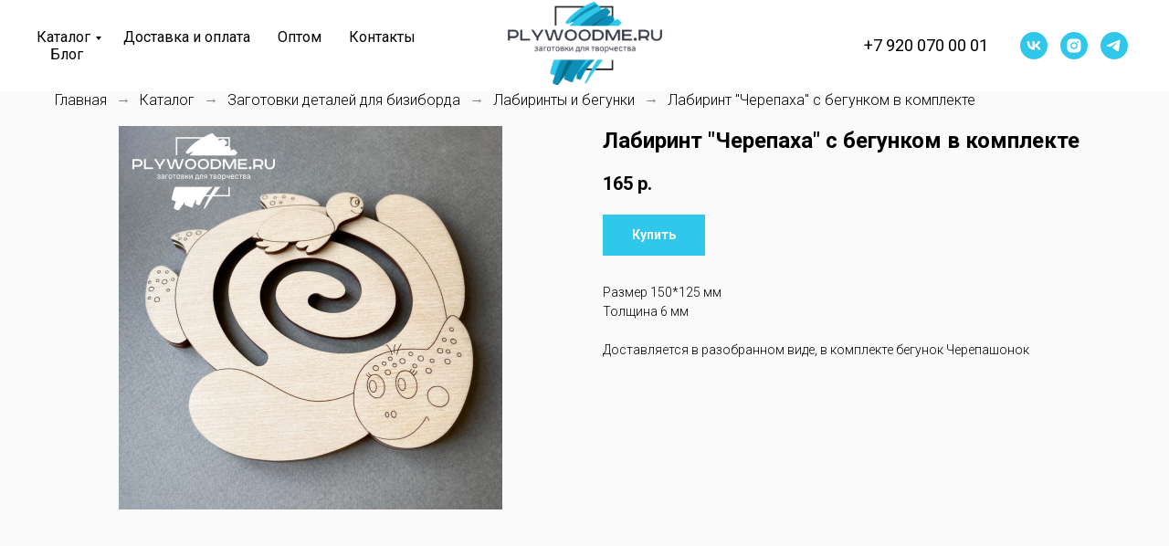

--- FILE ---
content_type: text/html; charset=UTF-8
request_url: https://plywoodme.ru/details_for_busyboard/labirinti_i_begunki/labirint_cherepaha/
body_size: 12687
content:
<!DOCTYPE html><html><head><meta charset="utf-8" /><meta http-equiv="Content-Type" content="text/html; charset=utf-8" /><meta name="viewport" content="width=device-width, initial-scale=1.0" /> <!--metatextblock--><title>Лабиринт "Черепаха" с бегунком в комплекте</title><meta property="og:url" content="https://plywoodme.ru/details_for_busyboard/labirinti_i_begunki/labirint_cherepaha/" /><meta property="og:title" content="Лабиринт &quot;Черепаха&quot; с бегунком в комплекте" /><meta property="og:description" content="" /><meta property="og:type" content="website" /><meta property="og:image" content="https://static.tildacdn.com/tild6166-3432-4539-a339-313736323533/photo-output_3.JPG" /><link rel="canonical" href="https://plywoodme.ru/details_for_busyboard/labirinti_i_begunki/labirint_cherepaha/"><!--/metatextblock--><meta name="format-detection" content="telephone=no" /><meta http-equiv="x-dns-prefetch-control" content="on"><link rel="dns-prefetch" href="https://ws.tildacdn.com"><link rel="dns-prefetch" href="https://static.tildacdn.com"><link rel="shortcut icon" href="https://static.tildacdn.com/tild3734-6634-4165-b932-386231656439/favicon.ico" type="image/x-icon" /><!-- Assets --><script src="https://neo.tildacdn.com/js/tilda-fallback-1.0.min.js" async charset="utf-8"></script><link rel="stylesheet" href="https://static.tildacdn.com/css/tilda-grid-3.0.min.css" type="text/css" media="all" onerror="this.loaderr='y';"/><link rel="stylesheet" href="https://static.tildacdn.com/ws/project1046483/tilda-blocks-page6600702.min.css?t=1720898235" type="text/css" media="all" onerror="this.loaderr='y';" /><link rel="preconnect" href="https://fonts.gstatic.com"><link href="https://fonts.googleapis.com/css2?family=Roboto:wght@300;400;500;700&subset=latin,cyrillic" rel="stylesheet"><link rel="stylesheet" href="https://static.tildacdn.com/css/tilda-slds-1.4.min.css" type="text/css" media="print" onload="this.media='all';" onerror="this.loaderr='y';" /><noscript><link rel="stylesheet" href="https://static.tildacdn.com/css/tilda-slds-1.4.min.css" type="text/css" media="all" /></noscript><link rel="stylesheet" href="https://static.tildacdn.com/css/tilda-catalog-1.1.min.css" type="text/css" media="print" onload="this.media='all';" onerror="this.loaderr='y';" /><noscript><link rel="stylesheet" href="https://static.tildacdn.com/css/tilda-catalog-1.1.min.css" type="text/css" media="all" /></noscript><link rel="stylesheet" href="https://static.tildacdn.com/css/tilda-forms-1.0.min.css" type="text/css" media="all" onerror="this.loaderr='y';" /><link rel="stylesheet" href="https://static.tildacdn.com/css/tilda-cart-1.0.min.css" type="text/css" media="all" onerror="this.loaderr='y';" /><link rel="stylesheet" href="https://static.tildacdn.com/css/tilda-zoom-2.0.min.css" type="text/css" media="print" onload="this.media='all';" onerror="this.loaderr='y';" /><noscript><link rel="stylesheet" href="https://static.tildacdn.com/css/tilda-zoom-2.0.min.css" type="text/css" media="all" /></noscript><script nomodule src="https://static.tildacdn.com/js/tilda-polyfill-1.0.min.js" charset="utf-8"></script><script type="text/javascript">function t_onReady(func) {
if (document.readyState != 'loading') {
func();
} else {
document.addEventListener('DOMContentLoaded', func);
}
}
function t_onFuncLoad(funcName, okFunc, time) {
if (typeof window[funcName] === 'function') {
okFunc();
} else {
setTimeout(function() {
t_onFuncLoad(funcName, okFunc, time);
},(time || 100));
}
}function t_throttle(fn, threshhold, scope) {return function () {fn.apply(scope || this, arguments);};}</script><script src="https://static.tildacdn.com/js/jquery-1.10.2.min.js" charset="utf-8" onerror="this.loaderr='y';"></script> <script src="https://static.tildacdn.com/js/tilda-scripts-3.0.min.js" charset="utf-8" defer onerror="this.loaderr='y';"></script><script src="https://static.tildacdn.com/ws/project1046483/tilda-blocks-page6600702.min.js?t=1720898235" charset="utf-8" async onerror="this.loaderr='y';"></script><script src="https://static.tildacdn.com/js/tilda-lazyload-1.0.min.js" charset="utf-8" async onerror="this.loaderr='y';"></script><script src="https://static.tildacdn.com/js/tilda-slds-1.4.min.js" charset="utf-8" async onerror="this.loaderr='y';"></script><script src="https://static.tildacdn.com/js/hammer.min.js" charset="utf-8" async onerror="this.loaderr='y';"></script><script src="https://static.tildacdn.com/js/tilda-products-1.0.min.js" charset="utf-8" async onerror="this.loaderr='y';"></script><script src="https://static.tildacdn.com/js/tilda-catalog-1.1.min.js" charset="utf-8" async onerror="this.loaderr='y';"></script><script src="https://static.tildacdn.com/js/tilda-menu-1.0.min.js" charset="utf-8" async onerror="this.loaderr='y';"></script><script src="https://static.tildacdn.com/js/tilda-submenublocks-1.0.min.js" charset="utf-8" async onerror="this.loaderr='y';"></script><script src="https://static.tildacdn.com/js/tilda-forms-1.0.min.js" charset="utf-8" async onerror="this.loaderr='y';"></script><script src="https://static.tildacdn.com/js/tilda-cart-1.0.min.js" charset="utf-8" async onerror="this.loaderr='y';"></script><script src="https://static.tildacdn.com/js/tilda-zoom-2.0.min.js" charset="utf-8" async onerror="this.loaderr='y';"></script><script src="https://static.tildacdn.com/js/tilda-skiplink-1.0.min.js" charset="utf-8" async onerror="this.loaderr='y';"></script><script src="https://static.tildacdn.com/js/tilda-events-1.0.min.js" charset="utf-8" async onerror="this.loaderr='y';"></script><script type="text/javascript">window.dataLayer = window.dataLayer || [];</script><!-- Google Tag Manager --><script type="text/javascript">(function(w,d,s,l,i){w[l]=w[l]||[];w[l].push({'gtm.start':
new Date().getTime(),event:'gtm.js'});var f=d.getElementsByTagName(s)[0],
j=d.createElement(s),dl=l!='dataLayer'?'&l='+l:'';j.async=true;j.src=
'https://www.googletagmanager.com/gtm.js?id='+i+dl;f.parentNode.insertBefore(j,f);
})(window,document,'script','dataLayer','UA-185387005-1');</script><!-- End Google Tag Manager --><script type="text/javascript">(function () {
if((/bot|google|yandex|baidu|bing|msn|duckduckbot|teoma|slurp|crawler|spider|robot|crawling|facebook/i.test(navigator.userAgent))===false && typeof(sessionStorage)!='undefined' && sessionStorage.getItem('visited')!=='y' && document.visibilityState){
var style=document.createElement('style');
style.type='text/css';
style.innerHTML='@media screen and (min-width: 980px) {.t-records {opacity: 0;}.t-records_animated {-webkit-transition: opacity ease-in-out .2s;-moz-transition: opacity ease-in-out .2s;-o-transition: opacity ease-in-out .2s;transition: opacity ease-in-out .2s;}.t-records.t-records_visible {opacity: 1;}}';
document.getElementsByTagName('head')[0].appendChild(style);
function t_setvisRecs(){
var alr=document.querySelectorAll('.t-records');
Array.prototype.forEach.call(alr, function(el) {
el.classList.add("t-records_animated");
});
setTimeout(function () {
Array.prototype.forEach.call(alr, function(el) {
el.classList.add("t-records_visible");
});
sessionStorage.setItem("visited", "y");
}, 400);
} 
document.addEventListener('DOMContentLoaded', t_setvisRecs);
}
})();</script></head><body class="t-body" style="margin:0;"><!--allrecords--><div id="allrecords" class="t-records" data-hook="blocks-collection-content-node" data-tilda-project-id="1046483" data-tilda-page-id="6600702" data-tilda-page-alias="details_for_busyboard/labirinti_i_begunki/labirint_cherepaha/" data-tilda-formskey="67da4eb5e41674bfed5fc665e7ab969a" data-tilda-lazy="yes" data-tilda-root-zone="com" ><!--header--><header id="t-header" class="t-records" data-hook="blocks-collection-content-node" data-tilda-project-id="1046483" data-tilda-page-id="5658826" data-tilda-formskey="67da4eb5e41674bfed5fc665e7ab969a" data-tilda-lazy="yes" data-tilda-root-zone="com" ><div id="rec101444351" class="r t-rec" style=" " data-animationappear="off" data-record-type="446" ><!-- T446 --><div id="nav101444351marker"></div><div class="tmenu-mobile" ><div class="tmenu-mobile__container"><div class="tmenu-mobile__text t-name t-name_md" field="menu_mob_title">plywoodme.ru</div><button type="button" 
class="t-menuburger t-menuburger_first " 
aria-label="Навигационное меню" 
aria-expanded="false"><span style="background-color:#ffffff;"></span><span style="background-color:#ffffff;"></span><span style="background-color:#ffffff;"></span><span style="background-color:#ffffff;"></span></button><script>function t_menuburger_init(recid) {
var rec = document.querySelector('#rec' + recid);
if (!rec) return;
var burger = rec.querySelector('.t-menuburger');
if (!burger) return;
var isSecondStyle = burger.classList.contains('t-menuburger_second');
if (isSecondStyle && !window.isMobile && !('ontouchend' in document)) {
burger.addEventListener('mouseenter', function() {
if (burger.classList.contains('t-menuburger-opened')) return;
burger.classList.remove('t-menuburger-unhovered');
burger.classList.add('t-menuburger-hovered');
});
burger.addEventListener('mouseleave', function() {
if (burger.classList.contains('t-menuburger-opened')) return;
burger.classList.remove('t-menuburger-hovered');
burger.classList.add('t-menuburger-unhovered');
setTimeout(function() {
burger.classList.remove('t-menuburger-unhovered');
}, 300);
});
}
burger.addEventListener('click', function() {
if (!burger.closest('.tmenu-mobile') &&
!burger.closest('.t450__burger_container') &&
!burger.closest('.t466__container') &&
!burger.closest('.t204__burger') &&
!burger.closest('.t199__js__menu-toggler')) {
burger.classList.toggle('t-menuburger-opened');
burger.classList.remove('t-menuburger-unhovered');
}
});
var menu = rec.querySelector('[data-menu="yes"]');
if (!menu) return;
var menuLinks = menu.querySelectorAll('.t-menu__link-item');
var submenuClassList = ['t978__menu-link_hook', 't978__tm-link', 't966__tm-link', 't794__tm-link', 't-menusub__target-link'];
Array.prototype.forEach.call(menuLinks, function (link) {
link.addEventListener('click', function () {
var isSubmenuHook = submenuClassList.some(function (submenuClass) {
return link.classList.contains(submenuClass);
});
if (isSubmenuHook) return;
burger.classList.remove('t-menuburger-opened');
});
});
menu.addEventListener('clickedAnchorInTooltipMenu', function () {
burger.classList.remove('t-menuburger-opened');
});
}
t_onReady(function() {
t_onFuncLoad('t_menuburger_init', function(){t_menuburger_init('101444351');});
});</script><style>.t-menuburger {
position: relative;
flex-shrink: 0;
width: 28px;
height: 20px;
padding: 0;
border: none;
background-color: transparent;
outline: none;
-webkit-transform: rotate(0deg);
transform: rotate(0deg);
transition: transform .5s ease-in-out;
cursor: pointer;
z-index: 999;
}
/*---menu burger lines---*/
.t-menuburger span {
display: block;
position: absolute;
width: 100%;
opacity: 1;
left: 0;
-webkit-transform: rotate(0deg);
transform: rotate(0deg);
transition: .25s ease-in-out;
height: 3px;
background-color: #000;
}
.t-menuburger span:nth-child(1) {
top: 0px;
}
.t-menuburger span:nth-child(2),
.t-menuburger span:nth-child(3) {
top: 8px;
}
.t-menuburger span:nth-child(4) {
top: 16px;
}
/*menu burger big*/
.t-menuburger__big {
width: 42px;
height: 32px;
}
.t-menuburger__big span {
height: 5px;
}
.t-menuburger__big span:nth-child(2),
.t-menuburger__big span:nth-child(3) {
top: 13px;
}
.t-menuburger__big span:nth-child(4) {
top: 26px;
}
/*menu burger small*/
.t-menuburger__small {
width: 22px;
height: 14px;
}
.t-menuburger__small span {
height: 2px;
}
.t-menuburger__small span:nth-child(2),
.t-menuburger__small span:nth-child(3) {
top: 6px;
}
.t-menuburger__small span:nth-child(4) {
top: 12px;
}
/*menu burger opened*/
.t-menuburger-opened span:nth-child(1) {
top: 8px;
width: 0%;
left: 50%;
}
.t-menuburger-opened span:nth-child(2) {
-webkit-transform: rotate(45deg);
transform: rotate(45deg);
}
.t-menuburger-opened span:nth-child(3) {
-webkit-transform: rotate(-45deg);
transform: rotate(-45deg);
}
.t-menuburger-opened span:nth-child(4) {
top: 8px;
width: 0%;
left: 50%;
}
.t-menuburger-opened.t-menuburger__big span:nth-child(1) {
top: 6px;
}
.t-menuburger-opened.t-menuburger__big span:nth-child(4) {
top: 18px;
}
.t-menuburger-opened.t-menuburger__small span:nth-child(1),
.t-menuburger-opened.t-menuburger__small span:nth-child(4) {
top: 6px;
}
/*---menu burger first style---*/
@media (hover), (min-width:0\0) {
.t-menuburger_first:hover span:nth-child(1) {
transform: translateY(1px);
}
.t-menuburger_first:hover span:nth-child(4) {
transform: translateY(-1px);
}
.t-menuburger_first.t-menuburger__big:hover span:nth-child(1) {
transform: translateY(3px);
}
.t-menuburger_first.t-menuburger__big:hover span:nth-child(4) {
transform: translateY(-3px);
}
}
/*---menu burger second style---*/
.t-menuburger_second span:nth-child(2),
.t-menuburger_second span:nth-child(3) {
width: 80%;
left: 20%;
right: 0;
}
@media (hover), (min-width:0\0) {
.t-menuburger_second.t-menuburger-hovered span:nth-child(2),
.t-menuburger_second.t-menuburger-hovered span:nth-child(3) {
animation: t-menuburger-anim 0.3s ease-out normal forwards;
}
.t-menuburger_second.t-menuburger-unhovered span:nth-child(2),
.t-menuburger_second.t-menuburger-unhovered span:nth-child(3) {
animation: t-menuburger-anim2 0.3s ease-out normal forwards;
}
}
.t-menuburger_second.t-menuburger-opened span:nth-child(2),
.t-menuburger_second.t-menuburger-opened span:nth-child(3){
left: 0;
right: 0;
width: 100%!important;
}
/*---menu burger third style---*/
.t-menuburger_third span:nth-child(4) {
width: 70%;
left: unset;
right: 0;
}
@media (hover), (min-width:0\0) {
.t-menuburger_third:not(.t-menuburger-opened):hover span:nth-child(4) {
width: 100%;
}
}
.t-menuburger_third.t-menuburger-opened span:nth-child(4) {
width: 0!important;
right: 50%;
}
/*---menu burger fourth style---*/
.t-menuburger_fourth {
height: 12px;
}
.t-menuburger_fourth.t-menuburger__small {
height: 8px;
}
.t-menuburger_fourth.t-menuburger__big {
height: 18px;
}
.t-menuburger_fourth span:nth-child(2),
.t-menuburger_fourth span:nth-child(3) {
top: 4px;
opacity: 0;
}
.t-menuburger_fourth span:nth-child(4) {
top: 8px;
}
.t-menuburger_fourth.t-menuburger__small span:nth-child(2),
.t-menuburger_fourth.t-menuburger__small span:nth-child(3) {
top: 3px;
}
.t-menuburger_fourth.t-menuburger__small span:nth-child(4) {
top: 6px;
}
.t-menuburger_fourth.t-menuburger__small span:nth-child(2),
.t-menuburger_fourth.t-menuburger__small span:nth-child(3) {
top: 3px;
}
.t-menuburger_fourth.t-menuburger__small span:nth-child(4) {
top: 6px;
}
.t-menuburger_fourth.t-menuburger__big span:nth-child(2),
.t-menuburger_fourth.t-menuburger__big span:nth-child(3) {
top: 6px;
}
.t-menuburger_fourth.t-menuburger__big span:nth-child(4) {
top: 12px;
}
@media (hover), (min-width:0\0) {
.t-menuburger_fourth:not(.t-menuburger-opened):hover span:nth-child(1) {
transform: translateY(1px);
}
.t-menuburger_fourth:not(.t-menuburger-opened):hover span:nth-child(4) {
transform: translateY(-1px);
}
.t-menuburger_fourth.t-menuburger__big:not(.t-menuburger-opened):hover span:nth-child(1) {
transform: translateY(3px);
}
.t-menuburger_fourth.t-menuburger__big:not(.t-menuburger-opened):hover span:nth-child(4) {
transform: translateY(-3px);
}
}
.t-menuburger_fourth.t-menuburger-opened span:nth-child(1),
.t-menuburger_fourth.t-menuburger-opened span:nth-child(4) {
top: 4px;
}
.t-menuburger_fourth.t-menuburger-opened span:nth-child(2),
.t-menuburger_fourth.t-menuburger-opened span:nth-child(3) {
opacity: 1;
}
/*---menu burger animations---*/
@keyframes t-menuburger-anim {
0% {
width: 80%;
left: 20%;
right: 0;
}
50% {
width: 100%;
left: 0;
right: 0;
}
100% {
width: 80%;
left: 0;
right: 20%;
}
}
@keyframes t-menuburger-anim2 {
0% {
width: 80%;
left: 0;
}
50% {
width: 100%;
right: 0;
left: 0;
}
100% {
width: 80%;
left: 20%;
right: 0;
}
}</style> </div></div><style>.tmenu-mobile {
background-color: #111;
display: none;
width: 100%;
top: 0;
z-index: 990;
}
.tmenu-mobile_positionfixed {
position: fixed;
}
.tmenu-mobile__text {
color: #fff;
}
.tmenu-mobile__container {
min-height: 64px;
padding: 20px;
position: relative;
box-sizing: border-box;
display: -webkit-flex;
display: -ms-flexbox;
display: flex;
-webkit-align-items: center;
-ms-flex-align: center;
align-items: center;
-webkit-justify-content: space-between;
-ms-flex-pack: justify;
justify-content: space-between;
}
.tmenu-mobile__list {
display: block;
}
.tmenu-mobile__burgerlogo {
display: inline-block;
font-size: 24px;
font-weight: 400;
white-space: nowrap;
vertical-align: middle;
}
.tmenu-mobile__imglogo {
height: auto;
display: block;
max-width: 300px!important;
box-sizing: border-box;
padding: 0;
margin: 0 auto;
}
@media screen and (max-width: 980px) {
.tmenu-mobile__menucontent_hidden {
display: none;
height: 100%;
}
.tmenu-mobile {
display: block;
}
}
@media screen and (max-width: 980px) {
#rec101444351 .t-menuburger {
-webkit-order: 1;
-ms-flex-order: 1;
order: 1;
}
}</style><style> #rec101444351 .tmenu-mobile__burgerlogo a { color: #ffffff; font-weight: 600; }</style><style> #rec101444351 .tmenu-mobile__burgerlogo__title { color: #ffffff; font-weight: 600; }</style><div 
id="nav101444351" 
class="t446 t446__positionstatic tmenu-mobile__menucontent_hidden" 
style="background-color: rgba(255,255,255, 1); height:100px; " data-bgcolor-hex="#ffffff" data-bgcolor-rgba="rgba(255,255,255,1)" data-navmarker="nav101444351marker" data-appearoffset="" data-bgopacity-two="1" data-menushadow="0" data-menushadow-css="" data-bgopacity="1" data-menu="yes" data-menu-items-align="left" 
><div class="t446__maincontainer " style="height:100px;"><div class="t446__logowrapper"><div class="t446__logowrapper2"><div style="display: block;"><a href="/" ><img class="t446__imglogo t446__imglogomobile" 
src="https://static.tildacdn.com/tild3036-3331-4861-b966-343561366435/color_medium.png" 
imgfield="img" 
style="max-width: 170px; width: 170px;"
alt="COMPANY"
></a></div></div></div><div class="t446__leftwrapper" style=" padding-right:135px; text-align: left;"><div class="t446__leftmenuwrapper"><ul class="t446__list t-menu__list"><li class="t446__list_item" style="padding:0 15px 0 0;"><a class="t-menu__link-item" href="#submenu:more" data-menu-submenu-hook="" data-menu-item-number="1">Каталог</a></li><li class="t446__list_item" style="padding:0 15px;"><a class="t-menu__link-item" href="/delivery/" data-menu-submenu-hook="" data-menu-item-number="2">Доставка и оплата</a></li><li class="t446__list_item" style="padding:0 15px;"><a class="t-menu__link-item" href="/sale/" data-menu-submenu-hook="" data-menu-item-number="3">Оптом</a></li><li class="t446__list_item" style="padding:0 15px;"><a class="t-menu__link-item" href="/contacts/" data-menu-submenu-hook="" data-menu-item-number="4">Контакты</a></li><li class="t446__list_item" style="padding:0 0 0 15px;"><a class="t-menu__link-item" href="https://plywoodme.ru/novosti" data-menu-submenu-hook="" data-menu-item-number="5">Блог</a></li></ul></div></div><div class="t446__rightwrapper" style=" padding-left:135px; text-align: right;"><div class="t446__rightmenuwrapper"><ul class="t446__list t-menu__list"></ul></div><div class="t446__additionalwrapper"><div class="t446__right_descr"><a href="tel:+7 9200700001">+7 920 070 00 01</a></div><div class="t-sociallinks"><ul role="list" class="t-sociallinks__wrapper" aria-label="Соц. сети"><!-- new soclinks --><li class="t-sociallinks__item t-sociallinks__item_vk"><a href="https://vk.com/plywoodme" target="_blank" rel="nofollow" aria-label="vk" style="width: 30px; height: 30px;"><svg class="t-sociallinks__svg" role="presentation" width=30px height=30px viewBox="0 0 100 100" fill="none" xmlns="http://www.w3.org/2000/svg"><path fill-rule="evenodd" clip-rule="evenodd" d="M50 100c27.614 0 50-22.386 50-50S77.614 0 50 0 0 22.386 0 50s22.386 50 50 50ZM25 34c.406 19.488 10.15 31.2 27.233 31.2h.968V54.05c6.278.625 11.024 5.216 12.93 11.15H75c-2.436-8.87-8.838-13.773-12.836-15.647C66.162 47.242 71.783 41.62 73.126 34h-8.058c-1.749 6.184-6.932 11.805-11.867 12.336V34h-8.057v21.611C40.147 54.362 33.838 48.304 33.556 34H25Z" fill="#2fc7ea"/></svg></a></li>&nbsp;<li class="t-sociallinks__item t-sociallinks__item_instagram"><a href="https://www.instagram.com/forbusyboard/" target="_blank" rel="nofollow" aria-label="instagram" style="width: 30px; height: 30px;"><svg class="t-sociallinks__svg" role="presentation" width=30px height=30px viewBox="0 0 100 100" fill="none" xmlns="http://www.w3.org/2000/svg"><path fill-rule="evenodd" clip-rule="evenodd" d="M50 100C77.6142 100 100 77.6142 100 50C100 22.3858 77.6142 0 50 0C22.3858 0 0 22.3858 0 50C0 77.6142 22.3858 100 50 100ZM25 39.3918C25 31.4558 31.4566 25 39.3918 25H60.6082C68.5442 25 75 31.4566 75 39.3918V60.8028C75 68.738 68.5442 75.1946 60.6082 75.1946H39.3918C31.4558 75.1946 25 68.738 25 60.8028V39.3918ZM36.9883 50.0054C36.9883 42.8847 42.8438 37.0922 50.0397 37.0922C57.2356 37.0922 63.0911 42.8847 63.0911 50.0054C63.0911 57.1252 57.2356 62.9177 50.0397 62.9177C42.843 62.9177 36.9883 57.1252 36.9883 50.0054ZM41.7422 50.0054C41.7422 54.5033 45.4641 58.1638 50.0397 58.1638C54.6153 58.1638 58.3372 54.5041 58.3372 50.0054C58.3372 45.5066 54.6145 41.8469 50.0397 41.8469C45.4641 41.8469 41.7422 45.5066 41.7422 50.0054ZM63.3248 39.6355C65.0208 39.6355 66.3956 38.2606 66.3956 36.5646C66.3956 34.8687 65.0208 33.4938 63.3248 33.4938C61.6288 33.4938 60.2539 34.8687 60.2539 36.5646C60.2539 38.2606 61.6288 39.6355 63.3248 39.6355Z" fill="#2fc7ea"/></svg></a></li>&nbsp;<li class="t-sociallinks__item t-sociallinks__item_telegram"><a href="https://t.me/plywoodme" target="_blank" rel="nofollow" aria-label="telegram" style="width: 30px; height: 30px;"><svg class="t-sociallinks__svg" role="presentation" width=30px height=30px viewBox="0 0 100 100" fill="none" xmlns="http://www.w3.org/2000/svg"><path fill-rule="evenodd" clip-rule="evenodd" d="M50 100c27.614 0 50-22.386 50-50S77.614 0 50 0 0 22.386 0 50s22.386 50 50 50Zm21.977-68.056c.386-4.38-4.24-2.576-4.24-2.576-3.415 1.414-6.937 2.85-10.497 4.302-11.04 4.503-22.444 9.155-32.159 13.734-5.268 1.932-2.184 3.864-2.184 3.864l8.351 2.577c3.855 1.16 5.91-.129 5.91-.129l17.988-12.238c6.424-4.38 4.882-.773 3.34.773l-13.49 12.882c-2.056 1.804-1.028 3.35-.129 4.123 2.55 2.249 8.82 6.364 11.557 8.16.712.467 1.185.778 1.292.858.642.515 4.111 2.834 6.424 2.319 2.313-.516 2.57-3.479 2.57-3.479l3.083-20.226c.462-3.511.993-6.886 1.417-9.582.4-2.546.705-4.485.767-5.362Z" fill="#2fc7ea"/></svg></a></li><!-- /new soclinks --></ul></div></div></div></div></div><style>@media screen and (max-width: 980px) {
#rec101444351 .t446__leftcontainer {
padding: 20px;
}
#rec101444351 .t446__imglogo {
padding: 20px 0;
}
#rec101444351 .t446 {
position: static;
}
}</style><script>t_onReady(function () {
t_onFuncLoad('t446_checkOverflow', function () {
window.addEventListener('resize', t_throttle(function () {
t446_checkOverflow('101444351', '100');
}));
window.addEventListener('load', function () {
t446_checkOverflow('101444351', '100');
});
t446_checkOverflow('101444351', '100');
});
t_onFuncLoad('t_menu__interactFromKeyboard', function () {
t_menu__interactFromKeyboard('101444351');
});
});
t_onReady(function() {
t_onFuncLoad('t_menu__highlightActiveLinks', function () {
t_menu__highlightActiveLinks('.t446__list_item a');
});
});
t_onReady(function () {
t_onFuncLoad('t_menu__setBGcolor', function () {
t_menu__setBGcolor('101444351', '.t446');
window.addEventListener('resize', t_throttle(function () {
t_menu__setBGcolor('101444351', '.t446');
}));
});
});</script><script>t_onReady(function () {
t_onFuncLoad('t446_createMobileMenu', function () {
t446_createMobileMenu('101444351');
});
t_onFuncLoad('t446_init', function () {
t446_init('101444351');
});
});</script><style>#rec101444351 .t-menu__link-item{
-webkit-transition: color 0.3s ease-in-out, opacity 0.3s ease-in-out;
transition: color 0.3s ease-in-out, opacity 0.3s ease-in-out; 
}
#rec101444351 .t-menu__link-item:not(.t-active):not(.tooltipstered):hover {
color: #757575 !important; }
#rec101444351 .t-menu__link-item:not(.t-active):not(.tooltipstered):focus-visible{
color: #757575 !important; }
@supports (overflow:-webkit-marquee) and (justify-content:inherit)
{
#rec101444351 .t-menu__link-item,
#rec101444351 .t-menu__link-item.t-active {
opacity: 1 !important;
}
}</style><style> #rec101444351 .t446__logowrapper2 a { color: #ffffff; font-weight: 600; } #rec101444351 a.t-menu__link-item { font-size: 16px; color: #000000; font-weight: 400; } #rec101444351 .t446__right_descr { font-size: 18px; color: #000000; } #rec101444351 .t446__right_langs_lang a { font-size: 16px; color: #000000; font-weight: 400; }</style><style> #rec101444351 .t446__logo { color: #ffffff; font-weight: 600; }</style><!--[if IE 8]><style>#rec101444351 .t446 {
filter: progid:DXImageTransform.Microsoft.gradient(startColorStr='#D9ffffff', endColorstr='#D9ffffff');
}</style><![endif]--><style>#rec101444351 .t446 {box-shadow: 0px 1px 3px rgba(0,0,0,0);}</style></div><div id="rec101445443" class="r t-rec" style=" " data-animationappear="off" data-record-type="794" ><!-- T794 --><div class="t794" data-tooltip-hook="#submenu:more" data-tooltip-margin="15px" data-add-arrow="on"><div class="t794__tooltip-menu"><div class="t794__tooltip-menu-corner" ></div><div class="t794__content"><ul class="t794__list" role="menu" aria-label=""><li class="t794__list_item t-submenublocks__item t-name t-name_xs"><a class="t794__typo t794__typo_101445443 t794__link t-name t-name_xs" 
role="menuitem" 
href="/details_for_busyboard/" 
style="font-size:16px;font-weight:400;" data-menu-item-number="1">- Заготовки для бизибордов</a></li><li class="t794__list_item t-submenublocks__item t-name t-name_xs"><a class="t794__typo t794__typo_101445443 t794__link t-name t-name_xs" 
role="menuitem" 
href="/novatoys/" 
style="font-size:16px;font-weight:400;" data-menu-item-number="2">- Готовая продукция собственного бренда NOVA TOYS</a></li><li class="t794__list_item t-submenublocks__item t-name t-name_xs"><a class="t794__typo t794__typo_101445443 t794__link t-name t-name_xs" 
role="menuitem" 
href="/razvivaishie_igry/" 
style="font-size:16px;font-weight:400;" data-menu-item-number="3">- Развивающие игры и заготовки для них</a></li><li class="t794__list_item t-submenublocks__item t-name t-name_xs"><a class="t794__typo t794__typo_101445443 t794__link t-name t-name_xs" 
role="menuitem" 
href="/domiki_dlya_kukol/" 
style="font-size:16px;font-weight:400;" data-menu-item-number="4">- Домики для кукол и парковки-гаражи</a></li><li class="t794__list_item t-submenublocks__item t-name t-name_xs"><a class="t794__typo t794__typo_101445443 t794__link t-name t-name_xs" 
role="menuitem" 
href="/igrivoi_dom/" 
style="font-size:16px;font-weight:400;" data-menu-item-number="5">- Игровые дома</a></li><li class="t794__list_item t-submenublocks__item t-name t-name_xs"><a class="t794__typo t794__typo_101445443 t794__link t-name t-name_xs" 
role="menuitem" 
href="/dekor_podarki/" 
style="font-size:16px;font-weight:400;" data-menu-item-number="6">- Декор и подарки</a></li><li class="t794__list_item t-submenublocks__item t-name t-name_xs"><a class="t794__typo t794__typo_101445443 t794__link t-name t-name_xs" 
role="menuitem" 
href="/zagotovki_dlya_interernih_zerkal/" 
style="font-size:16px;font-weight:400;" data-menu-item-number="7">- Безопасные зеркала для детской</a></li><li class="t794__list_item t-submenublocks__item t-name t-name_xs"><a class="t794__typo t794__typo_101445443 t794__link t-name t-name_xs" 
role="menuitem" 
href="/vse_tovary/" 
style="font-size:16px;font-weight:400;" data-menu-item-number="8">- Все товары</a></li></ul></div></div></div><script>t_onReady(function() {
t_onFuncLoad('t794_init', function() {
t794_init('101445443');
});
});</script><style>#rec101445443 .t794__tooltip-menu,
a[data-tooltip-menu-id="101445443"] + .t794__tooltip-menu {
background-color:#ffffff; text-align:left; max-width:250px; border-radius:3px; }
#rec101445443 .t794__content {
background-color: #ffffff;
border-radius:3px; }
#rec101445443 .t794__tooltip-menu-corner {
background-color: #ffffff;
top: -6.5px;
border-color: #eee;
border-width: 0;
border-style: none;
}
@media screen and (max-width: 980px) {
a[data-tooltip-menu-id="101445443"] + .t794__tooltip-menu {
max-width: 100%;
}
}</style><style></style><style>#rec101445443 .t794__tooltip-menu,a[data-tooltip-menu-id="101445443"] + .t794__tooltip-menu {box-shadow: 0px 0px 7px rgba(0,0,0,0.2);}</style></div><div id="rec101449874" class="r t-rec" style=" " data-animationappear="off" data-record-type="706" ><!--tcart--><!-- @classes: t-text t-text_xs t-name t-name_xs t-name_md t-btn t-btn_sm --><script>t_onReady(function () {
setTimeout(function () {
t_onFuncLoad('tcart__init', function () {
tcart__init('101449874');
});
}, 50);
var userAgent = navigator.userAgent.toLowerCase();
var body = document.body;
if (!body) return;
/* fix Instagram iPhone keyboard bug */
if (userAgent.indexOf('instagram') !== -1 && userAgent.indexOf('iphone') !== -1) {
body.style.position = 'relative';
}
var rec = document.querySelector('#rec101449874');
if (!rec) return;
var cartWindow = rec.querySelector('.t706__cartwin,.t706__cartpage');
var allRecords = document.querySelector('.t-records');
var currentMode = allRecords.getAttribute('data-tilda-mode');
if (cartWindow && currentMode !== 'edit' && currentMode !== 'preview') {
cartWindow.addEventListener(
'scroll',
t_throttle(function () {
if (window.lazy === 'y' || document.querySelector('#allrecords').getAttribute('data-tilda-lazy') === 'yes') {
t_onFuncLoad('t_lazyload_update', function () {
t_lazyload_update();
});
}
}, 500)
);
}
});</script><div class="t706" data-cart-countdown="yes" data-opencart-onorder="yes" data-project-currency="р." data-project-currency-side="r" data-project-currency-sep="," data-project-currency-code="RUB" data-payment-system="cash" data-cart-minorder="2000" data-cart-maxstoredays="3" ><div class="t706__carticon" style=""><div class="t706__carticon-text t-name t-name_xs"></div> <div class="t706__carticon-wrapper"><div class="t706__carticon-imgwrap" style="background-color:#2fc7ea;"><svg role="img" style="stroke:#ffffff;" class="t706__carticon-img" xmlns="http://www.w3.org/2000/svg" viewBox="0 0 64 64"><path fill="none" stroke-width="2" stroke-miterlimit="10" d="M44 18h10v45H10V18h10z"/><path fill="none" stroke-width="2" stroke-miterlimit="10" d="M22 24V11c0-5.523 4.477-10 10-10s10 4.477 10 10v13"/></svg></div><div class="t706__carticon-counter js-carticon-counter" style="background-color:#0f8eb5;"></div></div></div><div class="t706__cartwin" style="display: none;"><div class="t706__close t706__cartwin-close"><button type="button" class="t706__close-button t706__cartwin-close-wrapper" aria-label="Закрыть корзину"><svg role="presentation" class="t706__close-icon t706__cartwin-close-icon" width="23px" height="23px" viewBox="0 0 23 23" version="1.1" xmlns="http://www.w3.org/2000/svg" xmlns:xlink="http://www.w3.org/1999/xlink"><g stroke="none" stroke-width="1" fill="#fff" fill-rule="evenodd"><rect transform="translate(11.313708, 11.313708) rotate(-45.000000) translate(-11.313708, -11.313708) " x="10.3137085" y="-3.6862915" width="2" height="30"></rect><rect transform="translate(11.313708, 11.313708) rotate(-315.000000) translate(-11.313708, -11.313708) " x="10.3137085" y="-3.6862915" width="2" height="30"></rect></g></svg> </button> </div><div class="t706__cartwin-content"><div class="t706__cartwin-top"><div class="t706__cartwin-heading t-name t-name_xl"></div></div> <div class="t706__cartwin-products"></div><div class="t706__cartwin-bottom"><div class="t706__cartwin-prodamount-wrap t-descr t-descr_sm"><span class="t706__cartwin-prodamount-label"></span><span class="t706__cartwin-prodamount"></span></div></div> <div class="t706__form-upper-text t-descr t-descr_xs"><div style="font-size:14px;text-align:center;" data-customstyle="yes"><strong></strong><strong></strong><strong><span style="color: rgb(255, 0, 0);" data-redactor-tag="span">Внимание!</span></strong> <br />На указанную Вами электронную почту, после обработки заявки, будет отправлено письмо с оформленным заказом, рассчитанной доставкой, итоговой суммой к оплате и реквизитами</div></div> <div class="t706__orderform "> <form 
id="form101449874" name='form101449874' role="form" action='' method='POST' data-formactiontype="2" data-inputbox=".t-input-group" 
class="t-form js-form-proccess t-form_inputs-total_7 " data-formsended-callback="t706_onSuccessCallback" ><input type="hidden" name="formservices[]" value="c81b94b91a3e6a33e13a0badd8b06aa5" class="js-formaction-services"><input type="hidden" name="tildaspec-formname" tabindex="-1" value="Cart"><div class="js-successbox t-form__successbox t-text t-text_md" 
aria-live="polite" 
style="display:none;" data-success-message="Спасибо! Данные успешно отправлены. &lt;br /&gt;&lt;br /&gt;" ></div><div class="t-form__inputsbox t-form__inputsbox_inrow"><div
class="t-input-group t-input-group_nm " data-input-lid="1496239431201" data-field-type="nm"
><label for='input_1496239431201' class="t-input-title t-descr t-descr_md" id="field-title_1496239431201" data-redactor-toolbar="no" field="li_title__1496239431201" style="color:;">Фамилия Имя Отчество (ПОЛНОСТЬЮ)</label><div class="t-input-block "><input type="text"
autocomplete="name"
name="Name"
id="input_1496239431201"
class="t-input js-tilda-rule "
value=""
placeholder="Фамилия Имя Отчество" data-tilda-req="1" aria-required="true" data-tilda-rule="name"
aria-describedby="error_1496239431201"
style="color:#000000;border:1px solid #000000;"><div class="t-input-error" aria-live="polite" id="error_1496239431201"></div></div></div><div
class="t-input-group t-input-group_em " data-input-lid="1496239459190" data-field-type="em"
><label for='input_1496239459190' class="t-input-title t-descr t-descr_md" id="field-title_1496239459190" data-redactor-toolbar="no" field="li_title__1496239459190" style="color:;">E-mail</label><div class="t-input-block "><input type="email"
autocomplete="email"
name="Email"
id="input_1496239459190"
class="t-input js-tilda-rule "
value="" data-tilda-req="1" aria-required="true" data-tilda-rule="email"
aria-describedby="error_1496239459190"
style="color:#000000;border:1px solid #000000;"
><div class="t-input-error" aria-live="polite" id="error_1496239459190"></div></div></div><div
class="t-input-group t-input-group_ph " data-input-lid="1496239478607" data-field-type="ph"
><label for='input_1496239478607' class="t-input-title t-descr t-descr_md" id="field-title_1496239478607" data-redactor-toolbar="no" field="li_title__1496239478607" style="color:;">Телефон</label><div class="t-input-block "><input type="tel"
autocomplete="tel"
name="Phone"
id="input_1496239478607"
class="t-input js-tilda-rule js-tilda-mask "
value="" data-tilda-req="1" aria-required="true" data-tilda-rule="phone"
pattern="[0-9]*" data-tilda-mask="+7 (999) 999-9999" aria-describedby="error_1496239478607"
style="color:#000000;border:1px solid #000000;"><input type="hidden"
name="tildaspec-mask-Phone"
id="input_1496239478607"
value="+7 (999) 999-9999"
aria-describedby="error_1496239478607"><div class="t-input-error" aria-live="polite" id="error_1496239478607"></div></div></div><div
class="t-input-group t-input-group_in " data-input-lid="1556742490705" data-field-type="in"
><label for='input_1556742490705' class="t-input-title t-descr t-descr_md" id="field-title_1556742490705" data-redactor-toolbar="no" field="li_title__1556742490705" style="color:;">Адрес доставки </label><div class="t-input-subtitle t-descr t-descr_xxs t-opacity_70" data-redactor-toolbar="no" field="li_subtitle__1556742490705" style="color:;">Индекс; Регион; Населённый пункт</div><div class="t-input-block "><input type="text"
name="Адрес доставки "
id="input_1556742490705"
class="t-input js-tilda-rule "
value="" data-tilda-req="1" aria-required="true" aria-describedby="error_1556742490705"
style="color:#000000;border:1px solid #000000;"
><div class="t-input-error" aria-live="polite" id="error_1556742490705"></div></div></div><div
class="t-input-group t-input-group_in " data-input-lid="1611565474931" data-field-type="in"
><div class="t-input-subtitle t-descr t-descr_xxs t-opacity_70" data-redactor-toolbar="no" field="li_subtitle__1611565474931" style="color:;">Улица; Дом; Квартира. (Либо адрес пункта выдачи при выборе доставки транспортной компанией)</div><div class="t-input-block "><input type="text"
name="-"
id="input_1611565474931"
class="t-input js-tilda-rule "
value="" data-tilda-req="1" aria-required="true" aria-describedby="error_1611565474931"
style="color:#000000;border:1px solid #000000;"
><div class="t-input-error" aria-live="polite" id="error_1611565474931"></div></div></div><div
class="t-input-group t-input-group_ta " data-input-lid="1556742521950" data-field-type="ta"
><label for='input_1556742521950' class="t-input-title t-descr t-descr_md" id="field-title_1556742521950" data-redactor-toolbar="no" field="li_title__1556742521950" style="color:;">Комментарий к заказу</label><div class="t-input-block "><textarea name="Комментарий к заказу"
id="input_1556742521950"
class="t-input js-tilda-rule "
aria-describedby="error_1556742521950"
style="color:#000000; border:1px solid #000000; height:102px;" rows="3"></textarea><div class="t-input-error" aria-live="polite" id="error_1556742521950"></div></div></div><div
class="t-input-group t-input-group_dl " data-input-lid="1556742545041" data-field-type="dl"
><div class="t-input-title t-descr t-descr_md" id="field-title_1556742545041" data-redactor-toolbar="no" field="li_title__1556742545041" style="color:;">Доставка </div><div class="t-input-subtitle t-descr t-descr_xxs t-opacity_70" data-redactor-toolbar="no" field="li_subtitle__1556742545041" style="color:;">учитывается вес, габарит посылки и адрес получателя, рассчитывается менеджером </div><div class="t-input-block "><div class="t-radio__wrapper t-radio__wrapper-delivery" data-delivery-variants-hook='y' ><label class="t-radio__control t-text t-text_xs" style="color: "><input type="radio" name="Доставка " value="Самовывоз (г. Нижний Новгород)" class="t-radio t-radio_delivery js-tilda-rule" data-tilda-req="1" aria-required="true" data-delivery-price=""><div class="t-radio__indicator" ></div>Самовывоз (г. Нижний Новгород)</label><label class="t-radio__control t-text t-text_xs" style="color: "><input type="radio" name="Доставка " value="Почта России " class="t-radio t-radio_delivery js-tilda-rule" data-tilda-req="1" aria-required="true" data-delivery-price=""><div class="t-radio__indicator" ></div>Почта России </label><label class="t-radio__control t-text t-text_xs" style="color: "><input type="radio" name="Доставка " value="СДЭК" class="t-radio t-radio_delivery js-tilda-rule" data-tilda-req="1" aria-required="true" data-delivery-price=""><div class="t-radio__indicator" ></div>СДЭК</label><label class="t-radio__control t-text t-text_xs" style="color: "><input type="radio" name="Доставка " value="Boxberry" class="t-radio t-radio_delivery js-tilda-rule" data-tilda-req="1" aria-required="true" data-delivery-price=""><div class="t-radio__indicator" ></div>Boxberry</label><label class="t-radio__control t-text t-text_xs" style="color: "><input type="radio" name="Доставка " value="ПЭК" class="t-radio t-radio_delivery js-tilda-rule" data-tilda-req="1" aria-required="true" data-delivery-price=""><div class="t-radio__indicator" ></div>ПЭК</label><label class="t-radio__control t-text t-text_xs" style="color: "><input type="radio" name="Доставка " value="Предложить наименьший по стоимости вариант доставки" class="t-radio t-radio_delivery js-tilda-rule" data-tilda-req="1" aria-required="true" data-delivery-price=""><div class="t-radio__indicator" ></div>Предложить наименьший по стоимости вариант доставки</label></div><div class="t-input-error" aria-live="polite" id="error_1556742545041"></div></div></div><!--[if IE 8]><style>.t-checkbox__control .t-checkbox, .t-radio__control .t-radio {
left: 0px;
z-index: 1;
opacity: 1;
}
.t-checkbox__indicator, .t-radio__indicator {
display: none;
}
.t-img-select__control .t-img-select {
position: static;
}</style><![endif]--><div class="t-form__errorbox-middle"><!--noindex--><div 
class="js-errorbox-all t-form__errorbox-wrapper" 
style="display:none;" data-nosnippet 
tabindex="-1" 
aria-label="Ошибки при заполнении формы"
><ul 
role="list" 
class="t-form__errorbox-text t-text t-text_md"
><li class="t-form__errorbox-item js-rule-error js-rule-error-all"></li><li class="t-form__errorbox-item js-rule-error js-rule-error-req"></li><li class="t-form__errorbox-item js-rule-error js-rule-error-email"></li><li class="t-form__errorbox-item js-rule-error js-rule-error-name"></li><li class="t-form__errorbox-item js-rule-error js-rule-error-phone"></li><li class="t-form__errorbox-item js-rule-error js-rule-error-minlength"></li><li class="t-form__errorbox-item js-rule-error js-rule-error-string"></li></ul></div><!--/noindex--> </div><div class="t-form__submit"><button
type="submit"
class="t-submit"
style="color:#ffffff;background-color:#2fc7ea;" data-field="buttontitle" data-buttonfieldset="button"
>Оформить заказ </button></div></div><div class="t-form__errorbox-bottom"><!--noindex--><div 
class="js-errorbox-all t-form__errorbox-wrapper" 
style="display:none;" data-nosnippet 
tabindex="-1" 
aria-label="Ошибки при заполнении формы"
><ul 
role="list" 
class="t-form__errorbox-text t-text t-text_md"
><li class="t-form__errorbox-item js-rule-error js-rule-error-all"></li><li class="t-form__errorbox-item js-rule-error js-rule-error-req"></li><li class="t-form__errorbox-item js-rule-error js-rule-error-email"></li><li class="t-form__errorbox-item js-rule-error js-rule-error-name"></li><li class="t-form__errorbox-item js-rule-error js-rule-error-phone"></li><li class="t-form__errorbox-item js-rule-error js-rule-error-minlength"></li><li class="t-form__errorbox-item js-rule-error js-rule-error-string"></li></ul></div><!--/noindex--> </div></form><style>#rec101449874 input::-webkit-input-placeholder {color:#000000; opacity: 0.5;}
#rec101449874 input::-moz-placeholder {color:#000000; opacity: 0.5;}
#rec101449874 input:-moz-placeholder {color:#000000; opacity: 0.5;}
#rec101449874 input:-ms-input-placeholder {color:#000000; opacity: 0.5;}
#rec101449874 textarea::-webkit-input-placeholder {color:#000000; opacity: 0.5;}
#rec101449874 textarea::-moz-placeholder {color:#000000; opacity: 0.5;}
#rec101449874 textarea:-moz-placeholder {color:#000000; opacity: 0.5;}
#rec101449874 textarea:-ms-input-placeholder {color:#000000; opacity: 0.5;}</style></div><div class="t706__form-bottom-text t-text t-text_xs"><div style="color:#ff0101;" data-customstyle="yes"><strong>Заказы и сообщения обрабатываются менеджером <br />в будни с 9:00 до 17:00<br />Срок изготовления заказа 2-5 рабочих дня, после дня оплаты.</strong></div></div> </div> </div><div class="t706__cartdata"></div></div><style>@media screen and (max-width: 960px){
.t706__carticon{
}
}</style><style>.t-menuwidgeticons__cart .t-menuwidgeticons__icon-counter{
background-color:#0f8eb5;
}</style><!--/tcart--></div></header><!--/header--><div id="rec116641342" class="r t-rec t-rec_pt_0 t-rec_pb_15" style="padding-top:0px;padding-bottom:15px;background-color:#fafafa; " data-animationappear="off" data-record-type="758" data-bg-color="#fafafa"><!-- t758 --><div class="t758"><div class="t-container"><div class="t758__col t-col t-col_12 "><div class="t758__wrapper t-align_left"><ul class="t758__list"><li class="t758__list_item"><div class="t758__link-item__wrapper" ><a class="t-menu__link-item " href="/">Главная</a></div><span class="t758__breadcrumb-divider">→</span> </li><li class="t758__list_item"><div class="t758__link-item__wrapper" ><a class="t-menu__link-item " href="/#rec96977580">Каталог</a></div><span class="t758__breadcrumb-divider">→</span> </li><li class="t758__list_item"><div class="t758__link-item__wrapper" ><a class="t-menu__link-item " href="/details_for_busyboard/">Заготовки деталей для бизиборда</a></div><span class="t758__breadcrumb-divider">→</span> </li><li class="t758__list_item"><div class="t758__link-item__wrapper" ><a class="t-menu__link-item " href="/details_for_busyboard/labirinti_i_begunki/">Лабиринты и бегунки</a></div><span class="t758__breadcrumb-divider">→</span> </li><li class="t758__list_item"><div class="t758__link-item__wrapper" ><div class="t-menu__link-item t758__link-item_active" >Лабиринт "Черепаха" с бегунком в комплекте</div></div></li></ul></div></div></div></div><style>#rec116641342 .t758__breadcrumb-divider {
color:#858585;
}
#rec116641342 .t758 .t-menu__link-item{ 
-webkit-transition: color 0.3s ease-in-out, opacity 0.3s ease-in-out;
transition: color 0.3s ease-in-out, opacity 0.3s ease-in-out; 
}
#rec116641342 .t758 .t-menu__link-item:hover {
color: #9e9e9e !important; }
#rec116641342 .t758 .t-menu__link-item:focus-visible{
color: #9e9e9e !important; }</style><style> #rec116641342 .t758__link-item__wrapper .t-menu__link-item { font-weight: 300; }</style><style> #rec116641342 .t758__breadcrumb-divider { font-weight: 300; }</style></div><div id="rec116641343" class="r t-rec t-rec_pt_0 t-rec_pb_120" style="padding-top:0px;padding-bottom:120px;background-color:#fafafa; " data-animationappear="off" data-record-type="744" data-bg-color="#fafafa"><!-- t744 --><div class="t744"><div class="t-container js-product js-product-single " ><div class="t744__col t744__col_first t-col t-col_6 "><!-- gallery --> <div class="t-slds" style="visibility: hidden;"><div class="t-slds__main"><div class="t-slds__container" ><div class="t-slds__items-wrapper t-slds_animated-none " data-slider-transition="300" data-slider-with-cycle="true" data-slider-correct-height="true" data-auto-correct-mobile-width="false" ><div class="t-slds__item t-slds__item_active" data-slide-index="1"><div class="t-slds__wrapper" itemscope itemtype="http://schema.org/ImageObject"><meta itemprop="image" content="https://static.tildacdn.com/tild3337-6535-4539-b166-633465623631/photo-output_3.JPG"> <div class="t-slds__imgwrapper" bgimgfield="gi_img__0" data-zoom-target="0" data-zoomable="yes" data-img-zoom-url="https://static.tildacdn.com/tild3337-6535-4539-b166-633465623631/photo-output_3.JPG" ><div class="t-slds__bgimg t-slds__bgimg-contain t-bgimg js-product-img" data-original="https://static.tildacdn.com/tild3337-6535-4539-b166-633465623631/photo-output_3.JPG" style="padding-bottom:75%; background-image: url('https://thb.tildacdn.com/tild3337-6535-4539-b166-633465623631/-/resizeb/20x/photo-output_3.JPG');"></div></div></div></div></div></div></div></div><!--/gallery --></div><div class="t744__col t-col t-col_6 "><div class="t744__info "><div class="t744__textwrapper"><div class="t744__title-wrapper"> <h1 class="t744__title t-name t-name_xl js-product-name" field="title">Лабиринт "Черепаха" с бегунком в комплекте</h1> </div> <div class="t744__price-wrapper "><div class="t744__price t744__price-item t-name t-name_md "><div class="t744__price-value js-product-price notranslate " translate="no" field="price" data-redactor-toolbar="no">165</div><div class="t744__price-currency js-product-price-currency">р.</div> </div></div><div class="js-product-controls-wrapper"></div><div class="t744__btn-wrapper t1002__btns-wrapper"><a href="#order" target="" class="t744__btn t-btn t-btn_sm " style="color:#ffffff;background-color:#2fc7ea;"
><table role="presentation" style="width:100%; height:100%;"><tr><td class="js-store-prod-buy-btn-txt">Купить</td></tr></table></a></div><div class="t744__descr t-descr t-descr_xxs" field="descr">Размер 150*125 мм<br />Толщина 6 мм<br /><br />Доставляется в разобранном виде, в комплекте бегунок Черепашонок</div> </div></div></div></div></div><script type="text/javascript">t_onReady(function () {
t_onFuncLoad('t744_init', function () {
t744_init('116641343');
});
});</script><style type="text/css">#rec116641343 .t-slds__bullet_active .t-slds__bullet_body {
background-color: #222 !important;
}
#rec116641343 .t-slds__bullet:hover .t-slds__bullet_body {
background-color: #222 !important;
}</style></div><!--footer--><footer id="t-footer" class="t-records" data-hook="blocks-collection-content-node" data-tilda-project-id="1046483" data-tilda-page-id="5663403" data-tilda-formskey="67da4eb5e41674bfed5fc665e7ab969a" data-tilda-lazy="yes" data-tilda-root-zone="com" ><div id="rec101446144" class="r t-rec t-rec_pt_60 t-rec_pb_75" style="padding-top:60px;padding-bottom:75px;background-color:#ffffff; " data-animationappear="off" data-record-type="457" data-bg-color="#ffffff"><!-- T457 --><div class="t457"><div class="t-container"><div class="t-col t-col_12"><ul class="t457__ul"><li class="t457__li"><a href="/about/" data-menu-item-number="1">О нас</a></li><li class="t457__li"><a href="#submenu:more" data-menu-item-number="2">Каталог</a></li><li class="t457__li"><a href="/delivery/" data-menu-item-number="3">Доставка и оплата</a></li><li class="t457__li"><a href="/contacts/" data-menu-item-number="4">Контакты</a></li></ul></div><div class="t-col t-col_12"><div class="t457__copyright" field="text">© 2019- 2024 plywoodme.ru<br /><span style="font-size: 14px; color: rgb(151, 147, 147);">Информация на сайте не является публичной офертой</span></div></div></div></div><style>#rec101446144 .t457__copyright {
color: #000000;
}</style><style> #rec101446144 .t457__link { font-size: 28px; color: #ffffff; font-weight: 600; } #rec101446144 .t457__li a { font-size: 18px; color: #000000; }</style><style> #rec101446144 .t457__logo { color: #ffffff; font-weight: 600; } @media screen and (min-width: 480px) { #rec101446144 .t457__logo { font-size: 28px; } }</style></div></footer><!--/footer--></div><!--/allrecords--><!-- Stat --><!-- Yandex.Metrika counter 70191304 --> <script type="text/javascript" data-tilda-cookie-type="analytics"> setTimeout(function(){ (function(m,e,t,r,i,k,a){m[i]=m[i]||function(){(m[i].a=m[i].a||[]).push(arguments)}; m[i].l=1*new Date();k=e.createElement(t),a=e.getElementsByTagName(t)[0],k.async=1,k.src=r,a.parentNode.insertBefore(k,a)}) (window, document, "script", "https://mc.yandex.ru/metrika/tag.js", "ym"); window.mainMetrikaId = '70191304'; ym(window.mainMetrikaId , "init", { clickmap:true, trackLinks:true, accurateTrackBounce:true, webvisor:true,ecommerce:"dataLayer" }); }, 2000);</script><noscript><div><img src="https://mc.yandex.ru/watch/70191304" style="position:absolute; left:-9999px;" alt="" /></div></noscript> <!-- /Yandex.Metrika counter --> <script type="text/javascript">if (! window.mainTracker) { window.mainTracker = 'tilda'; }
setTimeout(function(){ (function (d, w, k, o, g) { var n=d.getElementsByTagName(o)[0],s=d.createElement(o),f=function(){n.parentNode.insertBefore(s,n);}; s.type = "text/javascript"; s.async = true; s.key = k; s.id = "tildastatscript"; s.src=g; if (w.opera=="[object Opera]") {d.addEventListener("DOMContentLoaded", f, false);} else { f(); } })(document, window, 'c9b28de7ccd2c6b2c24604ec8e669e05','script','https://static.tildacdn.com/js/tilda-stat-1.0.min.js');
}, 2000); </script><!-- Google Tag Manager (noscript) --><noscript><iframe src="https://www.googletagmanager.com/ns.html?id=UA-185387005-1" height="0" width="0" style="display:none;visibility:hidden"></iframe></noscript><!-- End Google Tag Manager (noscript) --></body></html>